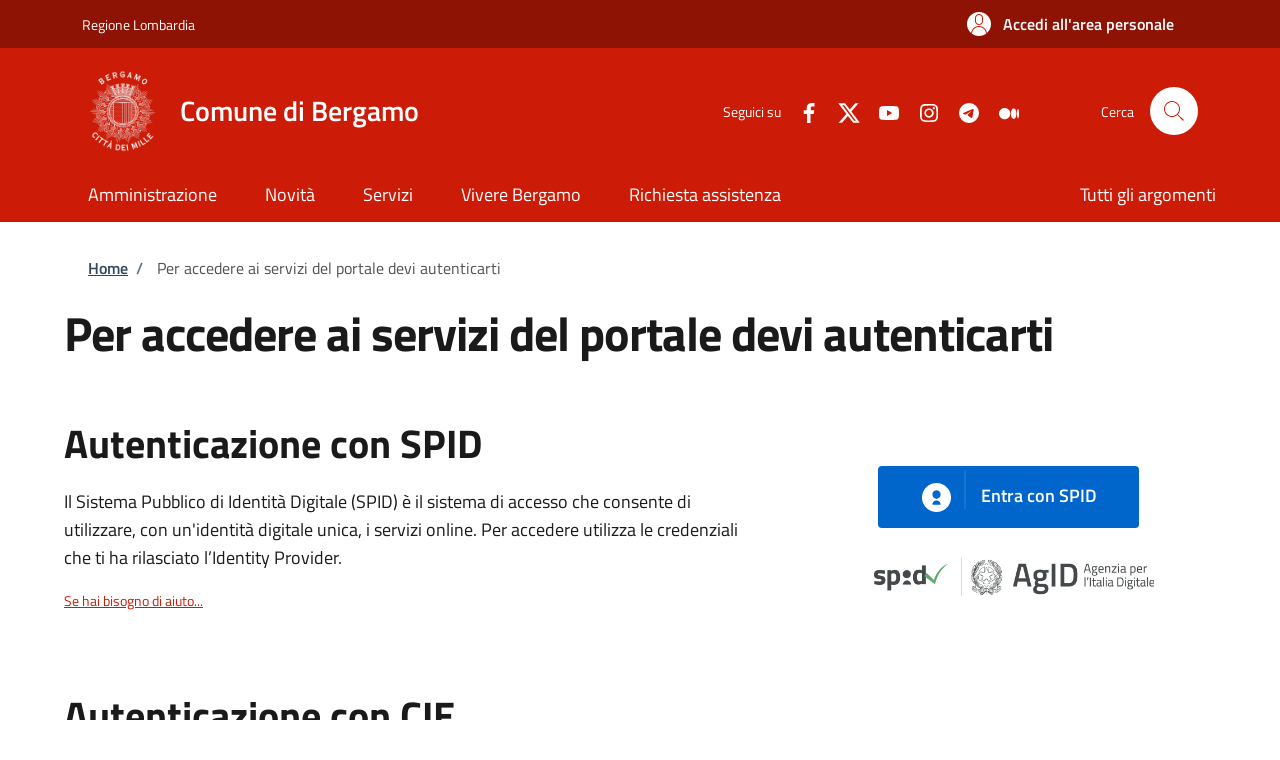

--- FILE ---
content_type: text/html; charset=UTF-8
request_url: https://www.comune.bergamo.it/auth-service/login?backUrl=/compilazione-urn/document:c_a794:manifestazione.interesse.immobili.attrezzature.religiose;domanda
body_size: 8856
content:
<!DOCTYPE html><html lang="it" dir="ltr" prefix="og: https://ogp.me/ns#"><head><meta charset="utf-8" /><meta name="Generator" content="Drupal 10 (https://www.drupal.org)" /><meta name="MobileOptimized" content="width" /><meta name="HandheldFriendly" content="true" /><meta name="viewport" content="width=device-width, initial-scale=1, shrink-to-fit=no" /><style></style><link rel="icon" href="/sites/default/files/favicon2.ico" type="image/vnd.microsoft.icon" /><title>Per accedere ai servizi del portale devi autenticarti | Sportello Telematico - Comune di Bergamo</title><link rel="stylesheet" media="all" href="/core/assets/vendor/jquery.ui/themes/base/core.css?t8ps7j" /><link rel="stylesheet" media="all" href="/core/assets/vendor/jquery.ui/themes/base/controlgroup.css?t8ps7j" /><link rel="stylesheet" media="all" href="/core/assets/vendor/jquery.ui/themes/base/checkboxradio.css?t8ps7j" /><link rel="stylesheet" media="all" href="/core/assets/vendor/jquery.ui/themes/base/resizable.css?t8ps7j" /><link rel="stylesheet" media="all" href="/core/assets/vendor/jquery.ui/themes/base/button.css?t8ps7j" /><link rel="stylesheet" media="all" href="/core/assets/vendor/jquery.ui/themes/base/dialog.css?t8ps7j" /><link rel="stylesheet" media="all" href="/core/misc/components/progress.module.css?t8ps7j" /><link rel="stylesheet" media="all" href="/core/misc/components/ajax-progress.module.css?t8ps7j" /><link rel="stylesheet" media="all" href="/core/modules/system/css/components/align.module.css?t8ps7j" /><link rel="stylesheet" media="all" href="/core/modules/system/css/components/fieldgroup.module.css?t8ps7j" /><link rel="stylesheet" media="all" href="/core/modules/system/css/components/container-inline.module.css?t8ps7j" /><link rel="stylesheet" media="all" href="/core/modules/system/css/components/clearfix.module.css?t8ps7j" /><link rel="stylesheet" media="all" href="/core/modules/system/css/components/details.module.css?t8ps7j" /><link rel="stylesheet" media="all" href="/core/modules/system/css/components/hidden.module.css?t8ps7j" /><link rel="stylesheet" media="all" href="/core/modules/system/css/components/item-list.module.css?t8ps7j" /><link rel="stylesheet" media="all" href="/core/modules/system/css/components/js.module.css?t8ps7j" /><link rel="stylesheet" media="all" href="/core/modules/system/css/components/nowrap.module.css?t8ps7j" /><link rel="stylesheet" media="all" href="/core/modules/system/css/components/position-container.module.css?t8ps7j" /><link rel="stylesheet" media="all" href="/core/modules/system/css/components/reset-appearance.module.css?t8ps7j" /><link rel="stylesheet" media="all" href="/core/modules/system/css/components/resize.module.css?t8ps7j" /><link rel="stylesheet" media="all" href="/core/modules/system/css/components/system-status-counter.css?t8ps7j" /><link rel="stylesheet" media="all" href="/core/modules/system/css/components/system-status-report-counters.css?t8ps7j" /><link rel="stylesheet" media="all" href="/core/modules/system/css/components/system-status-report-general-info.css?t8ps7j" /><link rel="stylesheet" media="all" href="/core/modules/system/css/components/tablesort.module.css?t8ps7j" /><link rel="stylesheet" media="all" href="/core/modules/ckeditor5/css/ckeditor5.dialog.fix.css?t8ps7j" /><link rel="stylesheet" media="all" href="/core/assets/vendor/jquery.ui/themes/base/theme.css?t8ps7j" /><link rel="stylesheet" media="all" href="/modules/contrib/extlink/css/extlink.css?t8ps7j" /><link rel="stylesheet" media="all" href="/modules/custom/stu_login/css/stu_login.css?t8ps7j" /><link rel="stylesheet" media="all" href="/modules/custom/stu_site_web_utilities/css/admin-theme-modify.css?t8ps7j" /><link rel="stylesheet" media="all" href="/themes/custom/stu_italiagov/static_libraries/css/customcolor/customcolor_default.css?t8ps7j" async defer /><link rel="stylesheet" media="all" href="/themes/custom/stu_italiagov/static_libraries/css/font-awesome/fa.min.css?t8ps7j" async defer /><link rel="stylesheet preload" media="all" href="https://storage.googleapis.com/maggioli-stu-theme-public-prod/10.30.2/dist/css/bootstrap-italia-red.min.css" as="style" /><link rel="stylesheet" media="all" href="/themes/contrib/bootstrap_italia/css/bootstrap-italia-drupal-fix.css?t8ps7j" /><link rel="stylesheet" media="all" href="/sites/default/files/asset_injector/css/stu_italiagov-7c9c6224b5a95df9f51000d9814cc947.css?t8ps7j" /><style>
@font-face {
font-family: 'Titillium Web';
font-style: normal;
font-weight: 300;
font-display: swap;
src: url('https://storage.googleapis.com/maggioli-stu-theme-public-prod/10.30.2/dist/fonts/Titillium_Web/titillium-web-v10-latin-ext_latin-300.eot');
src: local(''),
url('https://storage.googleapis.com/maggioli-stu-theme-public-prod/10.30.2/dist/fonts/Titillium_Web/titillium-web-v10-latin-ext_latin-300.eot?#iefix') format('embedded-opentype'),
url('https://storage.googleapis.com/maggioli-stu-theme-public-prod/10.30.2/dist/fonts/Titillium_Web/titillium-web-v10-latin-ext_latin-300.woff2') format('woff2'),
url('https://storage.googleapis.com/maggioli-stu-theme-public-prod/10.30.2/dist/fonts/Titillium_Web/titillium-web-v10-latin-ext_latin-300.woff') format('woff'),
url('https://storage.googleapis.com/maggioli-stu-theme-public-prod/10.30.2/dist/fonts/Titillium_Web/titillium-web-v10-latin-ext_latin-300.ttf') format('truetype'),
url('https://storage.googleapis.com/maggioli-stu-theme-public-prod/10.30.2/dist/fonts/Titillium_Web/titillium-web-v10-latin-ext_latin-300.svg#TitilliumWeb') format('svg');
}
@font-face {
font-family: 'Titillium Web';
font-style: italic;
font-weight: 300;
font-display: swap;
src: url('https://storage.googleapis.com/maggioli-stu-theme-public-prod/10.30.2/dist/fonts/Titillium_Web/titillium-web-v10-latin-ext_latin-300italic.eot');
src: local(''),
url('https://storage.googleapis.com/maggioli-stu-theme-public-prod/10.30.2/dist/fonts/Titillium_Web/titillium-web-v10-latin-ext_latin-300italic.eot?#iefix') format('embedded-opentype'),
url('https://storage.googleapis.com/maggioli-stu-theme-public-prod/10.30.2/dist/fonts/Titillium_Web/titillium-web-v10-latin-ext_latin-300italic.woff2') format('woff2'),
url('https://storage.googleapis.com/maggioli-stu-theme-public-prod/10.30.2/dist/fonts/Titillium_Web/titillium-web-v10-latin-ext_latin-300italic.woff') format('woff'),
url('https://storage.googleapis.com/maggioli-stu-theme-public-prod/10.30.2/dist/fonts/Titillium_Web/titillium-web-v10-latin-ext_latin-300italic.ttf') format('truetype'),
url('https://storage.googleapis.com/maggioli-stu-theme-public-prod/10.30.2/dist/fonts/Titillium_Web/titillium-web-v10-latin-ext_latin-300italic.svg#TitilliumWeb') format('svg');
}
@font-face {
font-family: 'Titillium Web';
font-style: normal;
font-weight: 400;
font-display: swap;
src: url('https://storage.googleapis.com/maggioli-stu-theme-public-prod/10.30.2/dist/fonts/Titillium_Web/titillium-web-v10-latin-ext_latin-regular.eot');
src: local(''),
url('https://storage.googleapis.com/maggioli-stu-theme-public-prod/10.30.2/dist/fonts/Titillium_Web/titillium-web-v10-latin-ext_latin-regular.eot?#iefix') format('embedded-opentype'),
url('https://storage.googleapis.com/maggioli-stu-theme-public-prod/10.30.2/dist/fonts/Titillium_Web/titillium-web-v10-latin-ext_latin-regular.woff2') format('woff2'),
url('https://storage.googleapis.com/maggioli-stu-theme-public-prod/10.30.2/dist/fonts/Titillium_Web/titillium-web-v10-latin-ext_latin-regular.woff') format('woff'),
url('https://storage.googleapis.com/maggioli-stu-theme-public-prod/10.30.2/dist/fonts/Titillium_Web/titillium-web-v10-latin-ext_latin-regular.ttf') format('truetype'),
url('https://storage.googleapis.com/maggioli-stu-theme-public-prod/10.30.2/dist/fonts/Titillium_Web/titillium-web-v10-latin-ext_latin-regular.svg#TitilliumWeb') format('svg');
}
@font-face {
font-family: 'Titillium Web';
font-style: italic;
font-weight: 400;
font-display: swap;
src: url('https://storage.googleapis.com/maggioli-stu-theme-public-prod/10.30.2/dist/fonts/Titillium_Web/titillium-web-v10-latin-ext_latin-italic.eot');
src: local(''),
url('https://storage.googleapis.com/maggioli-stu-theme-public-prod/10.30.2/dist/fonts/Titillium_Web/titillium-web-v10-latin-ext_latin-italic.eot?#iefix') format('embedded-opentype'),
url('https://storage.googleapis.com/maggioli-stu-theme-public-prod/10.30.2/dist/fonts/Titillium_Web/titillium-web-v10-latin-ext_latin-italic.woff2') format('woff2'),
url('https://storage.googleapis.com/maggioli-stu-theme-public-prod/10.30.2/dist/fonts/Titillium_Web/titillium-web-v10-latin-ext_latin-italic.woff') format('woff'),
url('https://storage.googleapis.com/maggioli-stu-theme-public-prod/10.30.2/dist/fonts/Titillium_Web/titillium-web-v10-latin-ext_latin-italic.ttf') format('truetype'),
url('https://storage.googleapis.com/maggioli-stu-theme-public-prod/10.30.2/dist/fonts/Titillium_Web/titillium-web-v10-latin-ext_latin-italic.svg#TitilliumWeb') format('svg');
}
@font-face {
font-family: 'Titillium Web';
font-style: normal;
font-weight: 700;
font-display: swap;
src: url('https://storage.googleapis.com/maggioli-stu-theme-public-prod/10.30.2/dist/fonts/Titillium_Web/titillium-web-v10-latin-ext_latin-700.eot');
src: local(''),
url('https://storage.googleapis.com/maggioli-stu-theme-public-prod/10.30.2/dist/fonts/Titillium_Web/titillium-web-v10-latin-ext_latin-700.eot?#iefix') format('embedded-opentype'),
url('https://storage.googleapis.com/maggioli-stu-theme-public-prod/10.30.2/dist/fonts/Titillium_Web/titillium-web-v10-latin-ext_latin-700.woff2') format('woff2'),
url('https://storage.googleapis.com/maggioli-stu-theme-public-prod/10.30.2/dist/fonts/Titillium_Web/titillium-web-v10-latin-ext_latin-700.woff') format('woff'),
url('https://storage.googleapis.com/maggioli-stu-theme-public-prod/10.30.2/dist/fonts/Titillium_Web/titillium-web-v10-latin-ext_latin-700.ttf') format('truetype'),
url('https://storage.googleapis.com/maggioli-stu-theme-public-prod/10.30.2/dist/fonts/Titillium_Web/titillium-web-v10-latin-ext_latin-700.svg#TitilliumWeb') format('svg');
}
@font-face {
font-family: 'Titillium Web';
font-style: italic;
font-weight: 700;
font-display: swap;
src: url('https://storage.googleapis.com/maggioli-stu-theme-public-prod/10.30.2/dist/fonts/Titillium_Web/titillium-web-v10-latin-ext_latin-700italic.eot');
src: local(''),
url('https://storage.googleapis.com/maggioli-stu-theme-public-prod/10.30.2/dist/fonts/Titillium_Web/titillium-web-v10-latin-ext_latin-700italic.eot?#iefix') format('embedded-opentype'),
url('https://storage.googleapis.com/maggioli-stu-theme-public-prod/10.30.2/dist/fonts/Titillium_Web/titillium-web-v10-latin-ext_latin-700italic.woff2') format('woff2'),
url('https://storage.googleapis.com/maggioli-stu-theme-public-prod/10.30.2/dist/fonts/Titillium_Web/titillium-web-v10-latin-ext_latin-700italic.woff') format('woff'),
url('https://storage.googleapis.com/maggioli-stu-theme-public-prod/10.30.2/dist/fonts/Titillium_Web/titillium-web-v10-latin-ext_latin-700italic.ttf') format('truetype'),
url('https://storage.googleapis.com/maggioli-stu-theme-public-prod/10.30.2/dist/fonts/Titillium_Web/titillium-web-v10-latin-ext_latin-700italic.svg#TitilliumWeb') format('svg');
}
@font-face {
font-family: 'Titillium Web';
font-style: normal;
font-weight: 600;
font-display: swap;
src: url('https://storage.googleapis.com/maggioli-stu-theme-public-prod/10.30.2/dist/fonts/Titillium_Web/titillium-web-v10-latin-ext_latin-600.eot');
src: local(''),
url('https://storage.googleapis.com/maggioli-stu-theme-public-prod/10.30.2/dist/fonts/Titillium_Web/titillium-web-v10-latin-ext_latin-600.eot?#iefix') format('embedded-opentype'),
url('https://storage.googleapis.com/maggioli-stu-theme-public-prod/10.30.2/dist/fonts/Titillium_Web/titillium-web-v10-latin-ext_latin-600.woff2') format('woff2'),
url('https://storage.googleapis.com/maggioli-stu-theme-public-prod/10.30.2/dist/fonts/Titillium_Web/titillium-web-v10-latin-ext_latin-600.woff') format('woff'),
url('https://storage.googleapis.com/maggioli-stu-theme-public-prod/10.30.2/dist/fonts/Titillium_Web/titillium-web-v10-latin-ext_latin-600.ttf') format('truetype'),
url('https://storage.googleapis.com/maggioli-stu-theme-public-prod/10.30.2/dist/fonts/Titillium_Web/titillium-web-v10-latin-ext_latin-600.svg#TitilliumWeb') format('svg');
}
@font-face {
font-family: 'Titillium Web';
font-style: italic;
font-weight: 600;
font-display: swap;
src: url('https://storage.googleapis.com/maggioli-stu-theme-public-prod/10.30.2/dist/fonts/Titillium_Web/titillium-web-v10-latin-ext_latin-600italic.eot');
src: local(''),
url('https://storage.googleapis.com/maggioli-stu-theme-public-prod/10.30.2/dist/fonts/Titillium_Web/titillium-web-v10-latin-ext_latin-600italic.eot?#iefix') format('embedded-opentype'),
url('https://storage.googleapis.com/maggioli-stu-theme-public-prod/10.30.2/dist/fonts/Titillium_Web/titillium-web-v10-latin-ext_latin-600italic.woff2') format('woff2'),
url('https://storage.googleapis.com/maggioli-stu-theme-public-prod/10.30.2/dist/fonts/Titillium_Web/titillium-web-v10-latin-ext_latin-600italic.woff') format('woff'),
url('https://storage.googleapis.com/maggioli-stu-theme-public-prod/10.30.2/dist/fonts/Titillium_Web/titillium-web-v10-latin-ext_latin-600italic.ttf') format('truetype'),
url('https://storage.googleapis.com/maggioli-stu-theme-public-prod/10.30.2/dist/fonts/Titillium_Web/titillium-web-v10-latin-ext_latin-600italic.svg#TitilliumWeb') format('svg');
}
@font-face {
font-family: 'Lora';
font-style: normal;
font-weight: 400;
font-display: swap;
src: url('https://storage.googleapis.com/maggioli-stu-theme-public-prod/10.30.2/dist/fonts/Lora/lora-v20-latin-ext_latin-regular.eot');
src: local(''),
url('https://storage.googleapis.com/maggioli-stu-theme-public-prod/10.30.2/dist/fonts/Lora/lora-v20-latin-ext_latin-regular.eot?#iefix') format('embedded-opentype'),
url('https://storage.googleapis.com/maggioli-stu-theme-public-prod/10.30.2/dist/fonts/Lora/lora-v20-latin-ext_latin-regular.woff2') format('woff2'),
url('https://storage.googleapis.com/maggioli-stu-theme-public-prod/10.30.2/dist/fonts/Lora/lora-v20-latin-ext_latin-regular.woff') format('woff'),
url('https://storage.googleapis.com/maggioli-stu-theme-public-prod/10.30.2/dist/fonts/Lora/lora-v20-latin-ext_latin-regular.ttf') format('truetype'),
url('https://storage.googleapis.com/maggioli-stu-theme-public-prod/10.30.2/dist/fonts/Lora/lora-v20-latin-ext_latin-regular.svg#Lora') format('svg');
}
@font-face {
font-family: 'Lora';
font-style: normal;
font-weight: 700;
font-display: swap;
src: url('https://storage.googleapis.com/maggioli-stu-theme-public-prod/10.30.2/dist/fonts/Lora/lora-v20-latin-ext_latin-700.eot');
src: local(''),
url('https://storage.googleapis.com/maggioli-stu-theme-public-prod/10.30.2/dist/fonts/Lora/lora-v20-latin-ext_latin-700.eot?#iefix') format('embedded-opentype'),
url('https://storage.googleapis.com/maggioli-stu-theme-public-prod/10.30.2/dist/fonts/Lora/lora-v20-latin-ext_latin-700.woff2') format('woff2'),
url('https://storage.googleapis.com/maggioli-stu-theme-public-prod/10.30.2/dist/fonts/Lora/lora-v20-latin-ext_latin-700.woff') format('woff'),
url('https://storage.googleapis.com/maggioli-stu-theme-public-prod/10.30.2/dist/fonts/Lora/lora-v20-latin-ext_latin-700.ttf') format('truetype'),
url('https://storage.googleapis.com/maggioli-stu-theme-public-prod/10.30.2/dist/fonts/Lora/lora-v20-latin-ext_latin-700.svg#Lora') format('svg');
}
@font-face {
font-family: 'Lora';
font-style: italic;
font-weight: 400;
font-display: swap;
src: url('https://storage.googleapis.com/maggioli-stu-theme-public-prod/10.30.2/dist/fonts/Lora/lora-v20-latin-ext_latin-italic.eot');
src: local(''),
url('https://storage.googleapis.com/maggioli-stu-theme-public-prod/10.30.2/dist/fonts/Lora/lora-v20-latin-ext_latin-italic.eot?#iefix') format('embedded-opentype'),
url('https://storage.googleapis.com/maggioli-stu-theme-public-prod/10.30.2/dist/fonts/Lora/lora-v20-latin-ext_latin-italic.woff2') format('woff2'),
url('https://storage.googleapis.com/maggioli-stu-theme-public-prod/10.30.2/dist/fonts/Lora/lora-v20-latin-ext_latin-italic.woff') format('woff'),
url('https://storage.googleapis.com/maggioli-stu-theme-public-prod/10.30.2/dist/fonts/Lora/lora-v20-latin-ext_latin-italic.ttf') format('truetype'),
url('https://storage.googleapis.com/maggioli-stu-theme-public-prod/10.30.2/dist/fonts/Lora/lora-v20-latin-ext_latin-italic.svg#Lora') format('svg');
}
@font-face {
font-family: 'Lora';
font-style: italic;
font-weight: 700;
font-display: swap;
src: url('https://storage.googleapis.com/maggioli-stu-theme-public-prod/10.30.2/dist/fonts/Lora/lora-v20-latin-ext_latin-700italic.eot');
src: local(''),
url('https://storage.googleapis.com/maggioli-stu-theme-public-prod/10.30.2/dist/fonts/Lora/lora-v20-latin-ext_latin-700italic.eot?#iefix') format('embedded-opentype'),
url('https://storage.googleapis.com/maggioli-stu-theme-public-prod/10.30.2/dist/fonts/Lora/lora-v20-latin-ext_latin-700italic.woff2') format('woff2'),
url('https://storage.googleapis.com/maggioli-stu-theme-public-prod/10.30.2/dist/fonts/Lora/lora-v20-latin-ext_latin-700italic.woff') format('woff'),
url('https://storage.googleapis.com/maggioli-stu-theme-public-prod/10.30.2/dist/fonts/Lora/lora-v20-latin-ext_latin-700italic.ttf') format('truetype'),
url('https://storage.googleapis.com/maggioli-stu-theme-public-prod/10.30.2/dist/fonts/Lora/lora-v20-latin-ext_latin-700italic.svg#Lora') format('svg');
}
@font-face {
font-family: 'Roboto Mono';
font-style: normal;
font-weight: 400;
font-display: swap;
src: url('https://storage.googleapis.com/maggioli-stu-theme-public-prod/10.30.2/dist/fonts/Roboto_Mono/roboto-mono-v13-latin-ext_latin-regular.eot');
src: local(''),
url('https://storage.googleapis.com/maggioli-stu-theme-public-prod/10.30.2/dist/fonts/Roboto_Mono/roboto-mono-v13-latin-ext_latin-regular.eot?#iefix') format('embedded-opentype'),
url('https://storage.googleapis.com/maggioli-stu-theme-public-prod/10.30.2/dist/fonts/Roboto_Mono/roboto-mono-v13-latin-ext_latin-regular.woff2') format('woff2'),
url('https://storage.googleapis.com/maggioli-stu-theme-public-prod/10.30.2/dist/fonts/Roboto_Mono/roboto-mono-v13-latin-ext_latin-regular.woff') format('woff'),
url('https://storage.googleapis.com/maggioli-stu-theme-public-prod/10.30.2/dist/fonts/Roboto_Mono/roboto-mono-v13-latin-ext_latin-regular.ttf') format('truetype'),
url('https://storage.googleapis.com/maggioli-stu-theme-public-prod/10.30.2/dist/fonts/Roboto_Mono/roboto-mono-v13-latin-ext_latin-regular.svg#RobotoMono') format('svg');
}
@font-face {
font-family: 'Roboto Mono';
font-style: normal;
font-weight: 700;
font-display: swap;
src: url('https://storage.googleapis.com/maggioli-stu-theme-public-prod/10.30.2/dist/fonts/Roboto_Mono/roboto-mono-v13-latin-ext_latin-700.eot');
src: local(''),
url('https://storage.googleapis.com/maggioli-stu-theme-public-prod/10.30.2/dist/fonts/Roboto_Mono/roboto-mono-v13-latin-ext_latin-700.eot?#iefix') format('embedded-opentype'),
url('https://storage.googleapis.com/maggioli-stu-theme-public-prod/10.30.2/dist/fonts/Roboto_Mono/roboto-mono-v13-latin-ext_latin-700.woff2') format('woff2'),
url('https://storage.googleapis.com/maggioli-stu-theme-public-prod/10.30.2/dist/fonts/Roboto_Mono/roboto-mono-v13-latin-ext_latin-700.woff') format('woff'),
url('https://storage.googleapis.com/maggioli-stu-theme-public-prod/10.30.2/dist/fonts/Roboto_Mono/roboto-mono-v13-latin-ext_latin-700.ttf') format('truetype'),
url('https://storage.googleapis.com/maggioli-stu-theme-public-prod/10.30.2/dist/fonts/Roboto_Mono/roboto-mono-v13-latin-ext_latin-700.svg#RobotoMono') format('svg');
}
@font-face {
font-family: 'Roboto Mono';
font-style: italic;
font-weight: 400;
font-display: swap;
src: url('https://storage.googleapis.com/maggioli-stu-theme-public-prod/10.30.2/dist/fonts/Roboto_Mono/roboto-mono-v13-latin-ext_latin-italic.eot');
src: local(''),
url('https://storage.googleapis.com/maggioli-stu-theme-public-prod/10.30.2/dist/fonts/Roboto_Mono/roboto-mono-v13-latin-ext_latin-italic.eot?#iefix') format('embedded-opentype'),
url('https://storage.googleapis.com/maggioli-stu-theme-public-prod/10.30.2/dist/fonts/Roboto_Mono/roboto-mono-v13-latin-ext_latin-italic.woff2') format('woff2'),
url('https://storage.googleapis.com/maggioli-stu-theme-public-prod/10.30.2/dist/fonts/Roboto_Mono/roboto-mono-v13-latin-ext_latin-italic.woff') format('woff'),
url('https://storage.googleapis.com/maggioli-stu-theme-public-prod/10.30.2/dist/fonts/Roboto_Mono/roboto-mono-v13-latin-ext_latin-italic.ttf') format('truetype'),
url('https://storage.googleapis.com/maggioli-stu-theme-public-prod/10.30.2/dist/fonts/Roboto_Mono/roboto-mono-v13-latin-ext_latin-italic.svg#RobotoMono') format('svg');
}
@font-face {
font-family: 'Roboto Mono';
font-style: italic;
font-weight: 700;
font-display: swap;
src: url('https://storage.googleapis.com/maggioli-stu-theme-public-prod/10.30.2/dist/fonts/Roboto_Mono/roboto-mono-v13-latin-ext_latin-700italic.eot');
src: local(''),
url('https://storage.googleapis.com/maggioli-stu-theme-public-prod/10.30.2/dist/fonts/Roboto_Mono/roboto-mono-v13-latin-ext_latin-700italic.eot?#iefix') format('embedded-opentype'),
url('https://storage.googleapis.com/maggioli-stu-theme-public-prod/10.30.2/dist/fonts/Roboto_Mono/roboto-mono-v13-latin-ext_latin-700italic.woff2') format('woff2'),
url('https://storage.googleapis.com/maggioli-stu-theme-public-prod/10.30.2/dist/fonts/Roboto_Mono/roboto-mono-v13-latin-ext_latin-700italic.woff') format('woff'),
url('https://storage.googleapis.com/maggioli-stu-theme-public-prod/10.30.2/dist/fonts/Roboto_Mono/roboto-mono-v13-latin-ext_latin-700italic.ttf') format('truetype'),
url('https://storage.googleapis.com/maggioli-stu-theme-public-prod/10.30.2/dist/fonts/Roboto_Mono/roboto-mono-v13-latin-ext_latin-700italic.svg#RobotoMono') format('svg');
}
</style></head><body class="no-gin--toolbar-active user-anonymous path-auth-service"><div class="skiplinks"> <a href="#it-main-content" class="visually-hidden focusable visually-hidden-focusable"> Salta al contenuto principale </a> <a href="#it-skip-to-footer-content" class="visually-hidden focusable visually-hidden-focusable"> Skip to footer content </a></div> <a class="back-to-top shadow" href="#" data-bs-toggle="backtotop" title="Back to top"><span class="visually-hidden">Back to top</span><svg class="icon icon-light" role="img" aria-hidden="true"><use href="https://storage.googleapis.com/maggioli-stu-theme-public-prod/10.30.2/themes/custom/stu_italiagov/dist/svg/sprites.svg#it-arrow-up" xlink:href="https://storage.googleapis.com/maggioli-stu-theme-public-prod/10.30.2/themes/custom/stu_italiagov/dist/svg/sprites.svg#it-arrow-up"></use></svg></a><div class="dialog-off-canvas-main-canvas" data-off-canvas-main-canvas><div id="page-default"> <header class="it-header-wrapper d-print-none it-header-sticky" data-bs-toggle="sticky" data-bs-position-type="fixed" data-bs-sticky-class-name="is-sticky" data-bs-target="#header-nav-wrapper"><div class="it-header-slim-wrapper"><div class="container"><div class="row"><div class="col-12"><div class="it-header-slim-wrapper-content"><a class="d-lg-block navbar-brand" href="http://www.regione.lombardia.it/" target="_blank" title="Go to Regione Lombardia">Regione Lombardia</a><div class="it-header-slim-right-zone"><a data-element="personal-area-login" class="btn btn-primary btn-sm btn-icon btn-full" role="button" title="Accedi all&#039;area personale" href="/auth-service/login" aria-label="Accedi all&#039;area personale" ><span class="rounded-icon" aria-hidden="true"><svg class="icon icon-sm icon-primary" role="img" aria-hidden="true"><use href="https://storage.googleapis.com/maggioli-stu-theme-public-prod/10.30.2/themes/custom/stu_italiagov/dist/svg/sprites.svg#it-user" xlink:href="https://storage.googleapis.com/maggioli-stu-theme-public-prod/10.30.2/themes/custom/stu_italiagov/dist/svg/sprites.svg#it-user"></use></svg></span>&nbsp; <span class="d-none d-lg-block">Accedi all'area personale</span></a></div></div></div></div></div></div><div class="it-nav-wrapper"><div class="it-header-center-wrapper"><div class="container"><div class="row"><div class="col-12"><div class="it-header-center-content-wrapper"><div class="it-brand-wrapper ps-lg-0"><a href="/" title="Home" rel="home"><img src="/sites/default/files/theme/logo_sito.png" alt="Logo ente Comune di Bergamo" class="icon" /><div class="it-brand-text"><div class="it-brand-title">Comune di Bergamo</div><div class="it-brand-tagline d-none d-md-block"></div></div></a></div><div class="it-right-zone"><div class="it-socials d-none d-md-flex"><span>Seguici su</span><ul><li><a href="https://www.facebook.com/comunedibergamo" rel="noopener" aria-label="Facebook" target="_blank"><svg role="img" aria-label="facebook" class="icon" aria-hidden="true"><use href="https://storage.googleapis.com/maggioli-stu-theme-public-prod/10.30.2/themes/custom/stu_italiagov/dist/svg/sprites.svg#it-facebook" xlink:href="https://storage.googleapis.com/maggioli-stu-theme-public-prod/10.30.2/themes/custom/stu_italiagov/dist/svg/sprites.svg#it-facebook"></use></svg></a></li><li><a href="https://twitter.com/comunedibergamo" rel="noopener" aria-label="Twitter" target="_blank"><svg role="img" aria-label="X" class="icon" aria-hidden="true" viewBox="0 0 24 24"><g><path d="M18.244 2.25h3.308l-7.227 8.26 8.502 11.24H16.17l-5.214-6.817L4.99 21.75H1.68l7.73-8.835L1.254 2.25H8.08l4.713 6.231zm-1.161 17.52h1.833L7.084 4.126H5.117z"></path></g></svg></a></li><li><a href="https://www.youtube.com/user/comunebg" rel="noopener" aria-label="YouTube" target="_blank"><svg role="img" aria-label="youtube" class="icon" aria-hidden="true"><use href="https://storage.googleapis.com/maggioli-stu-theme-public-prod/10.30.2/themes/custom/stu_italiagov/dist/svg/sprites.svg#it-youtube" xlink:href="https://storage.googleapis.com/maggioli-stu-theme-public-prod/10.30.2/themes/custom/stu_italiagov/dist/svg/sprites.svg#it-youtube"></use></svg></a></li><li><a href="https://www.instagram.com/comunedibergamo/?hl=it" rel="noopener" aria-label="Instagram" target="_blank"><svg role="img" aria-label="instagram" class="icon" aria-hidden="true"><use href="https://storage.googleapis.com/maggioli-stu-theme-public-prod/10.30.2/themes/custom/stu_italiagov/dist/svg/sprites.svg#it-instagram" xlink:href="https://storage.googleapis.com/maggioli-stu-theme-public-prod/10.30.2/themes/custom/stu_italiagov/dist/svg/sprites.svg#it-instagram"></use></svg></a></li><li><a href="https://web.telegram.org/#/im?p=@comunedibergamo" rel="noopener" aria-label="Telegram" target="_blank"><svg role="img" aria-label="telegram" class="icon" aria-hidden="true"><use href="https://storage.googleapis.com/maggioli-stu-theme-public-prod/10.30.2/themes/custom/stu_italiagov/dist/svg/sprites.svg#it-telegram" xlink:href="https://storage.googleapis.com/maggioli-stu-theme-public-prod/10.30.2/themes/custom/stu_italiagov/dist/svg/sprites.svg#it-telegram"></use></svg></a></li><li><a href="https://medium.com/@ComunediBergamo" rel="noopener" aria-label="Medium" target="_blank"><svg role="img" aria-label="medium" class="icon" aria-hidden="true"><use href="https://storage.googleapis.com/maggioli-stu-theme-public-prod/10.30.2/themes/custom/stu_italiagov/dist/svg/sprites.svg#it-medium" xlink:href="https://storage.googleapis.com/maggioli-stu-theme-public-prod/10.30.2/themes/custom/stu_italiagov/dist/svg/sprites.svg#it-medium"></use></svg></a></li></ul></div><div class="it-search-wrapper"><span class="d-none d-md-block">Cerca</span><a class="search-link rounded-icon" aria-label="Site search" title="Site search" href="/ricerca" ><svg class="icon" role="img" aria-hidden="true"><use href="https://storage.googleapis.com/maggioli-stu-theme-public-prod/10.30.2/themes/custom/stu_italiagov/dist/svg/sprites.svg#it-search" xlink:href="https://storage.googleapis.com/maggioli-stu-theme-public-prod/10.30.2/themes/custom/stu_italiagov/dist/svg/sprites.svg#it-search"></use></svg></a></div></div></div></div></div></div></div><div id="header-nav-wrapper" class="it-header-navbar-wrapper"><div class="container"><div class="row"><div class="col-12"><div class="navbar navbar-expand-md has-megamenu"><button class="custom-navbar-toggler" type="button" aria-controls="header_nav-main-navbar" aria-expanded="false" aria-label="Show/hide navigation bar" data-bs-toggle="navbarcollapsible" data-bs-target="#header_nav-main-navbar" ><svg class="icon icon-white" role="img" aria-hidden="true"><use href="https://storage.googleapis.com/maggioli-stu-theme-public-prod/10.30.2/themes/custom/stu_italiagov/dist/svg/sprites.svg#it-burger" xlink:href="https://storage.googleapis.com/maggioli-stu-theme-public-prod/10.30.2/themes/custom/stu_italiagov/dist/svg/sprites.svg#it-burger"></use></svg></button><div id="header_nav-main-navbar" class="navbar-collapsable"><div class="overlay" style="display: none;"></div><div class="close-div"><button class="btn close-menu" type="button"><span class="visually-hidden">Hide navigation</span><svg class="icon" role="img" aria-hidden="true"><use href="https://storage.googleapis.com/maggioli-stu-theme-public-prod/10.30.2/themes/custom/stu_italiagov/dist/svg/sprites.svg#it-close-big" xlink:href="https://storage.googleapis.com/maggioli-stu-theme-public-prod/10.30.2/themes/custom/stu_italiagov/dist/svg/sprites.svg#it-close-big"></use></svg></button></div><div class="menu-wrapper d-lg-flex"> <nav aria-label="Main navigation menu" class="ps-lg-0 flex-grow-1"><ul data-block="header_nav agid_main_navigation" data-element="main-navigation" class="ps-lg-0 navbar-nav"><li class="nav-item"><a href="/amministrazione" data-element="management" class="nav-link" data-drupal-link-system-path="node/747984"><span>Amministrazione</span></a></li><li class="nav-item"><a href="/novita" data-element="news" class="nav-link" data-drupal-link-system-path="node/747991"><span>Novità</span></a></li><li class="nav-item"><a href="/servizi" data-element="all-services" class="nav-link" data-drupal-link-system-path="node/747985"><span>Servizi</span></a></li><li class="nav-item"><a href="/vivere-il-comune" data-element="live" class="nav-link" data-drupal-link-system-path="node/747990"><span>Vivere Bergamo</span></a></li><li class="nav-item"><a href="https://www.comune.bergamo.it/richiesta-assistenza" class="nav-link"><span>Richiesta assistenza </span></a></li></ul></nav> <nav aria-label="Secondary menu" class="pe-xl-0"><ul data-block="header_nav agidsecondarymenu" class="navbar-secondary pe-xl-0 navbar-nav"><li class="nav-item"><a href="/argomenti" data-element="all-topics" class="nav-link" data-drupal-link-system-path="node/747986"><span>Tutti gli argomenti</span></a></li></ul></nav></div></div></div></div></div></div></div></div></header> <main id="it-main-content" class="pb-2 mb-2"><section class="it-breadcrumb__wrapper px-4 mt-4 container" aria-label="Breadcrumb section"><div class="row"><div class="col px-lg-4"><div class="region region-breadcrumb" id="it-region-breadcrumb"><div id="block-stu-italiagov-breadcrumbs" class="block block-system-breadcrumb-block" id="it-block-stu-italiagov-breadcrumbs" ><nav class="breadcrumb-container" aria-labelledby="system-breadcrumb"><h2 id="system-breadcrumb" class="visually-hidden">Briciole di pane</h2><ol class="breadcrumb rounded-0" data-element="breadcrumb"><li class="ps-0 breadcrumb-item" ><a class="fw-semibold" href="/">Home</a><span class="separator">/</span></li><li class="ps-0 breadcrumb-item active" aria-current="page" > Per accedere ai servizi del portale devi autenticarti</li></ol></nav></div></div></div></div></section><div class="it-page-title__wrapper container"><div class="row"><div class="col"><div class="region region-title" id="it-region-title"><div id="block-stu-italiagov-page-title" class="block block-page-title-block" id="it-block-stu-italiagov-page-title" ><h1>Per accedere ai servizi del portale devi autenticarti</h1></div></div></div></div></div><div class="it-local-tasks_wrapper d-print-none container"></div><div class="it-notification__wrapper container"><div class="region region-notification" id="it-region-notification"><div data-drupal-messages-fallback class="hidden"></div></div></div><div class="container"><div class="row"><div class="col-12"><div class="it-content__wrapper"><div class="region region-content" id="it-region-content"><div id="block-stu-italiagov-content" class="block block-system-main-block" id="it-block-stu-italiagov-content" ><div><div class="stu_login-container"><div class="stu_login-block"><div class="stu_login-left-container"><h2 class="title-login-type"> Autenticazione con SPID</h2><div class="stu_login-text-content"><p>Il Sistema Pubblico di Identità Digitale (SPID) è il sistema di accesso che consente di utilizzare, con un'identità digitale unica, i servizi online. Per accedere utilizza le credenziali che ti ha rilasciato l’Identity Provider.</p><div class="stu_login-help"><a href="/faq:s_italia:accedere.servizi.portale;spid" title="Accedere ai servizi del portale con SPID"><small>Se hai bisogno di aiuto...</small></a></div></div></div><div class="stu_login-right-container"><div class="stu_login-btn-container"><div class="stu_login-button"><a class="btn btn-primary btn-lg btn-me btn-login stu_login-button-spid" href="#" spid-idp-button="#spid-idp-button-small-get" aria-haspopup="true" aria-expanded="false"><span class="stu_login-button-icon"><img src="https://storage.googleapis.com/maggioli-stu-theme-public-prod/assets/10.30.2/modules/custom/stu_login/imgs/spid/spid-ico-circle-bb.svg" alt="Icona Spid" onerror="this.src='https://storage.googleapis.com/maggioli-stu-theme-public-prod/assets/10.30.2/modules/custom/stu_login/imgs/spid/spid-ico-circle-bb.png'; this.onerror=null;"/></span><span class="stu_login-button-text"> Entra con SPID </span></a><div id="spid-idp-button-small-get" class="spid-idp-button spid-idp-button-tip spid-idp-button-relative"><ul id="spid-idp-list-small-root-get" class="spid-idp-button-menu" aria-labelledby="spid-idp"><li class="spid-idp-button-link" data-idp=""><a target="_self" href="/auth-service/generate-spid-url?idpurl=https://id.lepida.it/idp/shibboleth&amp;backUrl=%2Fcompilazione-urn%2Fdocument%3Ac_a794%3Amanifestazione.interesse.immobili.attrezzature.religiose%3Bdomanda" title="Lepida S.p.A."><span class="spid-sr-only">Lepida S.p.A.</span><img class="spid-idp-image" src="https://cdn.jsdelivr.net/gh/italia/spid-sp-access-button/src/production/img/spid-idp-lepidaid.svg" onerror="this.src='https://cdn.jsdelivr.net/gh/italia/spid-sp-access-button/src/production/img/spid-idp-lepidaid.svg'; this.onerror=null;" alt="Lepida S.p.A."/></a></li><li class="spid-idp-button-link" data-idp=""><a target="_self" href="/auth-service/generate-spid-url?idpurl=https://id.eht.eu&amp;backUrl=%2Fcompilazione-urn%2Fdocument%3Ac_a794%3Amanifestazione.interesse.immobili.attrezzature.religiose%3Bdomanda" title="EtnaHitech S.C.p.A."><span class="spid-sr-only">EtnaHitech S.C.p.A.</span><img class="spid-idp-image" src="https://cdn.jsdelivr.net/gh/italia/spid-sp-access-button/src/production/img/spid-idp-etnaid.svg" onerror="this.src='https://cdn.jsdelivr.net/gh/italia/spid-sp-access-button/src/production/img/spid-idp-etnaid.svg'; this.onerror=null;" alt="EtnaHitech S.C.p.A."/></a></li><li class="spid-idp-button-link" data-idp=""><a target="_self" href="/auth-service/generate-spid-url?idpurl=https://spid.teamsystem.com/idp&amp;backUrl=%2Fcompilazione-urn%2Fdocument%3Ac_a794%3Amanifestazione.interesse.immobili.attrezzature.religiose%3Bdomanda" title="TeamSystem s.p.a."><span class="spid-sr-only">TeamSystem s.p.a.</span><img class="spid-idp-image" src="https://cdn.jsdelivr.net/gh/italia/spid-sp-access-button/src/production/img/spid-idp-teamsystemid.svg" onerror="this.src='https://cdn.jsdelivr.net/gh/italia/spid-sp-access-button/src/production/img/spid-idp-teamsystemid.svg'; this.onerror=null;" alt="TeamSystem s.p.a."/></a></li><li class="spid-idp-button-link" data-idp=""><a target="_self" href="/auth-service/generate-spid-url?idpurl=https://loginspid.infocamere.it&amp;backUrl=%2Fcompilazione-urn%2Fdocument%3Ac_a794%3Amanifestazione.interesse.immobili.attrezzature.religiose%3Bdomanda" title="InfoCamere S.C.p.A."><span class="spid-sr-only">InfoCamere S.C.p.A.</span><img class="spid-idp-image" src="https://cdn.jsdelivr.net/gh/italia/spid-sp-access-button/src/production/img/spid-idp-infocamereid.svg" onerror="this.src='https://cdn.jsdelivr.net/gh/italia/spid-sp-access-button/src/production/img/spid-idp-infocamereid.svg'; this.onerror=null;" alt="InfoCamere S.C.p.A."/></a></li><li class="spid-idp-button-link" data-idp=""><a target="_self" href="/auth-service/generate-spid-url?idpurl=https://identity.sieltecloud.it&amp;backUrl=%2Fcompilazione-urn%2Fdocument%3Ac_a794%3Amanifestazione.interesse.immobili.attrezzature.religiose%3Bdomanda" title="Sielte S.p.A."><span class="spid-sr-only">Sielte S.p.A.</span><img class="spid-idp-image" src="https://cdn.jsdelivr.net/gh/italia/spid-sp-access-button/src/production/img/spid-idp-sielteid.svg" onerror="this.src='https://cdn.jsdelivr.net/gh/italia/spid-sp-access-button/src/production/img/spid-idp-sielteid.svg'; this.onerror=null;" alt="Sielte S.p.A."/></a></li><li class="spid-idp-button-link" data-idp=""><a target="_self" href="/auth-service/generate-spid-url?idpurl=https://idp.namirialtsp.com/idp&amp;backUrl=%2Fcompilazione-urn%2Fdocument%3Ac_a794%3Amanifestazione.interesse.immobili.attrezzature.religiose%3Bdomanda" title="Namirial"><span class="spid-sr-only">Namirial</span><img class="spid-idp-image" src="https://cdn.jsdelivr.net/gh/italia/spid-sp-access-button/src/production/img/spid-idp-namirialid.svg" onerror="this.src='https://cdn.jsdelivr.net/gh/italia/spid-sp-access-button/src/production/img/spid-idp-namirialid.svg'; this.onerror=null;" alt="Namirial"/></a></li><li class="spid-idp-button-link" data-idp=""><a target="_self" href="/auth-service/generate-spid-url?idpurl=https://login.id.tim.it/affwebservices/public/saml2sso&amp;backUrl=%2Fcompilazione-urn%2Fdocument%3Ac_a794%3Amanifestazione.interesse.immobili.attrezzature.religiose%3Bdomanda" title="TI Trust Technologies srl"><span class="spid-sr-only">TI Trust Technologies srl</span><img class="spid-idp-image" src="https://cdn.jsdelivr.net/gh/italia/spid-sp-access-button/src/production/img/spid-idp-timid.svg" onerror="this.src='https://cdn.jsdelivr.net/gh/italia/spid-sp-access-button/src/production/img/spid-idp-timid.svg'; this.onerror=null;" alt="TI Trust Technologies srl"/></a></li><li class="spid-idp-button-link" data-idp=""><a target="_self" href="/auth-service/generate-spid-url?idpurl=https://loginspid.aruba.it&amp;backUrl=%2Fcompilazione-urn%2Fdocument%3Ac_a794%3Amanifestazione.interesse.immobili.attrezzature.religiose%3Bdomanda" title="ArubaPEC S.p.A."><span class="spid-sr-only">ArubaPEC S.p.A.</span><img class="spid-idp-image" src="https://cdn.jsdelivr.net/gh/italia/spid-sp-access-button/src/production/img/spid-idp-arubaid.svg" onerror="this.src='https://cdn.jsdelivr.net/gh/italia/spid-sp-access-button/src/production/img/spid-idp-arubaid.svg'; this.onerror=null;" alt="ArubaPEC S.p.A."/></a></li><li class="spid-idp-button-link" data-idp=""><a target="_self" href="/auth-service/generate-spid-url?idpurl=https://posteid.poste.it&amp;backUrl=%2Fcompilazione-urn%2Fdocument%3Ac_a794%3Amanifestazione.interesse.immobili.attrezzature.religiose%3Bdomanda" title="Poste Italiane SpA"><span class="spid-sr-only">Poste Italiane SpA</span><img class="spid-idp-image" src="https://cdn.jsdelivr.net/gh/italia/spid-sp-access-button/src/production/img/spid-idp-posteid.svg" onerror="this.src='https://cdn.jsdelivr.net/gh/italia/spid-sp-access-button/src/production/img/spid-idp-posteid.svg'; this.onerror=null;" alt="Poste Italiane SpA"/></a></li><li class="spid-idp-button-link" data-idp=""><a target="_self" href="/auth-service/generate-spid-url?idpurl=https://idp.intesigroup.com&amp;backUrl=%2Fcompilazione-urn%2Fdocument%3Ac_a794%3Amanifestazione.interesse.immobili.attrezzature.religiose%3Bdomanda" title="Intesi Group S.p.A."><span class="spid-sr-only">Intesi Group S.p.A.</span><img class="spid-idp-image" src="https://cdn.jsdelivr.net/gh/italia/spid-sp-access-button/src/production/img/spid-idp-intesigroupspid.svg" onerror="this.src='https://cdn.jsdelivr.net/gh/italia/spid-sp-access-button/src/production/img/spid-idp-intesigroupspid.svg'; this.onerror=null;" alt="Intesi Group S.p.A."/></a></li><li class="spid-idp-button-link" data-idp=""><a target="_self" href="/auth-service/generate-spid-url?idpurl=https://spid.register.it&amp;backUrl=%2Fcompilazione-urn%2Fdocument%3Ac_a794%3Amanifestazione.interesse.immobili.attrezzature.religiose%3Bdomanda" title="Register.it S.p.A."><span class="spid-sr-only">Register.it S.p.A.</span><img class="spid-idp-image" src="https://cdn.jsdelivr.net/gh/italia/spid-sp-access-button/src/production/img/spid-idp-spiditalia.svg" onerror="this.src='https://cdn.jsdelivr.net/gh/italia/spid-sp-access-button/src/production/img/spid-idp-spiditalia.svg'; this.onerror=null;" alt="Register.it S.p.A."/></a></li><li class="spid-idp-button-link" data-idp=""><a target="_self" href="/auth-service/generate-spid-url?idpurl=https://identity.infocert.it&amp;backUrl=%2Fcompilazione-urn%2Fdocument%3Ac_a794%3Amanifestazione.interesse.immobili.attrezzature.religiose%3Bdomanda" title="InfoCert S.p.A."><span class="spid-sr-only">InfoCert S.p.A.</span><img class="spid-idp-image" src="https://cdn.jsdelivr.net/gh/italia/spid-sp-access-button/src/production/img/spid-idp-infocertid.svg" onerror="this.src='https://cdn.jsdelivr.net/gh/italia/spid-sp-access-button/src/production/img/spid-idp-infocertid.svg'; this.onerror=null;" alt="InfoCert S.p.A."/></a></li><li class="stu_login-spid-idp-support-link"><a href="https://www.spid.gov.it" title="Maggiori informazioni">Maggiori informazioni</a></li><li class="stu_login-spid-idp-support-link"><a href="https://www.spid.gov.it/richiedi-spid" title="Non hai SPID?">Non hai SPID?</a></li><li class="stu_login-spid-idp-support-link"><a href="https://www.spid.gov.it/serve-aiuto" title="Hai bisogno di aiuto?">Hai bisogno di aiuto?</a></li></ul></div></div><div class="stu_login-agid-logo"><img id="agid-logo" src="https://storage.googleapis.com/maggioli-stu-theme-public-prod/assets/10.30.2/modules/custom/stu_login/imgs/spid/spid-agid-logo-lb.png" alt="Logo Spid / Agid" width="280px"/></div></div></div></div><div class="stu_login-block"><div class="stu_login-left-container"><h2 class="title-login-type"> Autenticazione con CIE</h2><div class="stu_login-text-content"><p>La carta d’identità elettronica (CIE) è la chiave di accesso, garantita dallo Stato e rilasciata dal Ministero dell’Interno, che permette al cittadino di autenticarsi in tutta sicurezza ai servizi online.</p><p>Per accedere attiva le tue credenziali sul portale <a href="https://www.cartaidentita.interno.gov.it">www.cartaidentita.interno.gov.it</a> e installa l'app CieID sul tuo smartphone.</p><div class="stu_login-help"><a href="/faq:s_italia:accedere.servizi.portale;cie" title="Accedere ai servizi del portale con CIE"><small>Se hai bisogno di aiuto...</small></a></div></div></div><div class="stu_login-right-container"><div class="stu_login-btn-container"><div class="stu_login-button"><a class="btn btn-primary btn-lg btn-me btn-login stu_login-button-cie" href="/auth-service/generate-cie-url?backUrl=%2Fcompilazione-urn%2Fdocument%3Ac_a794%3Amanifestazione.interesse.immobili.attrezzature.religiose%3Bdomanda"><span class="stu_login-button-icon"><img class="cieid-image" src="https://storage.googleapis.com/maggioli-stu-theme-public-prod/assets/10.30.2/modules/custom/stu_login/imgs/cieid/cieid-agid-logo.svg" alt="Icona CieID" onerror="this.src='https://storage.googleapis.com/maggioli-stu-theme-public-prod/assets/10.30.2/modules/custom/stu_login/imgs/cieid/cieid-agid-logo.png'; this.onerror=null;"/></span><span class="stu_login-button-text"> Entra con CIE </span></a></div></div></div></div><div class="stu_login-block"><div class="stu_login-left-container"><h2 class="title-login-type"> Autenticazione con CNS</h2><div class="stu_login-text-content"><p>La Carta Nazionale dei Servizi (CNS) è la chiave di accesso, garantita dalla Pubblica Amministrazione emittente, che permette al cittadino di autenticarsi in tutta sicurezza ai servizi online. Può essere una smart card o un token USB sui quali quale sono indicati il nome della Pubblica Amministrazione emittente e la scritta “CARTA NAZIONALE DEI SERVIZI”. Non dimenticare che la TS-CNS è a tutti gli effetti una CNS!</p><p>Per accedere utilizza il PIN che ti è stato rilasciato.</p><div class="stu_login-help"><a href="/faq:s_italia:accedere.servizi.portale;ts.cns" title="Accedere ai servizi del portale con CNS"><small>Se hai bisogno di aiuto...</small></a></div></div></div><div class="stu_login-right-container"><div class="stu_login-btn-container"><div class="stu_login-button"><a target="_self" class="btn btn-primary btn-lg btn-me btn-login stu_login-button-cns" href="/auth-service/generate-cns-cie-url/?backUrl=/compilazione-urn/document:c_a794:manifestazione.interesse.immobili.attrezzature.religiose;domanda"><span class="stu_login-button-icon-cns stu_login-button-icon"><svg class="icon icon-sm icon-white" role="img" aria-hidden="true" xmlns="http://www.w3.org/2000/svg" viewBox="0 0 576 512"><path d="M0 96l576 0c0-35.3-28.7-64-64-64L64 32C28.7 32 0 60.7 0 96zm0 32L0 416c0 35.3 28.7 64 64 64l448 0c35.3 0 64-28.7 64-64l0-288L0 128zM64 405.3c0-29.5 23.9-53.3 53.3-53.3l117.3 0c29.5 0 53.3 23.9 53.3 53.3c0 5.9-4.8 10.7-10.7 10.7L74.7 416c-5.9 0-10.7-4.8-10.7-10.7zM176 192a64 64 0 1 1 0 128 64 64 0 1 1 0-128zm176 16c0-8.8 7.2-16 16-16l128 0c8.8 0 16 7.2 16 16s-7.2 16-16 16l-128 0c-8.8 0-16-7.2-16-16zm0 64c0-8.8 7.2-16 16-16l128 0c8.8 0 16 7.2 16 16s-7.2 16-16 16l-128 0c-8.8 0-16-7.2-16-16zm0 64c0-8.8 7.2-16 16-16l128 0c8.8 0 16 7.2 16 16s-7.2 16-16 16l-128 0c-8.8 0-16-7.2-16-16z"/></svg></span><span class="stu_login-button-text"> Entra con CNS </span></a></div></div></div></div><div class="stu_login-block"><div class="stu_login-left-container"><h2 class="title-login-type"> Autenticazione con EIDAS</h2><div class="stu_login-text-content"><p> eIDAS allows European citizens to access Italian online services through their digital identity. <br>To login, use your country's digital identity.</p><br/><div class="stu_login-help"><a href="/faq:s_italia:accedere.servizi.portale;eidas" title="Access portal services with eIDAS"> Need help? Check our FAQ page </a></div></div></div><div class="stu_login-right-container"><div class="stu_login-btn-container"><div class="stu_login-button"><a class="btn btn-primary btn-lg btn-me btn-login stu_login-button-eidas" href="/auth-service/generate-eidas-url?backUrl=/compilazione-urn/document:c_a794:manifestazione.interesse.immobili.attrezzature.religiose;domanda"><span class="stu_login-button-icon"><img class="eidas-image" src="https://storage.googleapis.com/maggioli-stu-theme-public-prod/assets/10.30.2/modules/custom/stu_login/imgs/eidas/eidas-logo.svg" alt="Icona eIDAS" onerror="this.src='https://storage.googleapis.com/maggioli-stu-theme-public-prod/assets/10.30.2/modules/custom/stu_login/imgs/eidas/eidas-agid-logo.png'; this.onerror=null;" /></span><span class="stu_login-button-text"> Login with eIDAS </span></a><div class="eidas-button-text"><a href="/auth-service/generate-eidas-url?backUrl=/compilazione-urn/document:c_a794:manifestazione.interesse.immobili.attrezzature.religiose;domanda">Sign in with a digital identity from another European Country</a></div></div></div></div></div></div></div><br/><br/></div></div></div></div></div></div></main><div class="after-content-full-width__wrapper"></div> <footer id="footer" class="it-footer d-print-none" role="contentinfo"><span id="it-skip-to-footer-content" tabindex="-1"></span><div class="it-footer-main bg-800"><div class="container"><section><div class="row clearfix align-items-center 1s 2s"><div class="col-12 col-md-4 col-lg-3 col-xl-2 pt-4 pt-sm-0"><img width="178px" height="76px" class="img-fluid" src="https://storage.googleapis.com/maggioli-stu-theme-public-prod/10.30.2/themes/custom/stu_italiagov/images/logo-eu-inverted.svg" alt="Finanziato da Unione Europea"></div><div class="col-12 col-md-8 col-lg-9 col-xl-10"><div class="it-brand-wrapper ps-lg-0"><a href="/" title="Home" rel="home"><img src="/sites/default/files/theme/logo_sito.png" alt="Logo ente Comune di Bergamo" class="icon" /><div class="it-brand-text"><div class="it-brand-title">Comune di Bergamo</div><div class="it-brand-tagline d-none d-md-block"></div></div></a></div></div></div></section><section><div id="block-agid-accessiway" class="block block-block-content2f92c181-47d9-4c18-816c-ad992785ebbf" id="it-block-agid-accessiway" ><div class="field--name-body"><script>
(function () {
var s = document.createElement("script"),
e = !document.body ? document.querySelector("head") :
document.body;
s.src = "https://acsbapp.com/apps/app/dist/js/app.js";
s.async = true;
s.onload = function () {
acsbJS.init({
statementLink: "",
footerHtml: '<a href="https://www.accessiway.com/">AccessiWay. The Web Accessibility Solution</a>', hideMobile: false,
hideTrigger: false,
language: "it",
position: "left",
leadColor: "#0069fb",
triggerColor: "#004fce",
triggerRadius: "50%",
triggerPositionX: "left",
triggerPositionY: "bottom",
triggerIcon: "people",
triggerSize: "medium",
triggerOffsetX: 20,
triggerOffsetY: 20,
mobile: {
triggerSize: "medium",
triggerPositionX: "left",
triggerPositionY: "bottom",
triggerOffsetX: 10,
triggerOffsetY: 10,
triggerRadius: "50%",
},
});
};
e.appendChild(s);
})();
</script></div></div><div id="block-stu-italiagov-agidfooter" class="block block-footer-block" id="it-block-stu-italiagov-agidfooter" ><div id="agid-footer"><div class="container ps-0 pe-0"><div class="row"><div class="col-md-3 footer-items-wrapper"><h3 class="footer-heading-title">Amministrazione</h3><div class="link-list-wrapper ita-footer-amministrazione"><ul class="link-list"><li><a class="list-item large medium" href="/amministrazione/aree-amministrative"><span class="list-item-title">Aree Amministrative</span></a></li><li><a class="list-item large medium" href="/amministrazione/documenti"><span class="list-item-title">Documenti e dati</span></a></li><li><a class="list-item large medium" href="/amministrazione/enti-e-fondazioni"><span class="list-item-title">Enti e fondazioni</span></a></li><li><a class="list-item large medium" href="/amministrazione/organi-di-governo"><span class="list-item-title">Organi di governo</span></a></li><li><a class="list-item large medium" href="/amministrazione/personale-amministrativo"><span class="list-item-title">Personale amministrativo</span></a></li><li><a class="list-item large medium" href="/amministrazione/politici"><span class="list-item-title">Politici</span></a></li><li><a class="list-item large medium" href="/amministrazione/uffici"><span class="list-item-title">Uffici</span></a></li></ul></div></div><div class="col-md-6 footer-items-wrapper"><h3 class="footer-heading-title">Categorie di servizio</h3><div class="link-list-wrapper ita-footer-categorie-di-servizio"><ul class="link-list"><li><a class="list-item large medium" href="/categoria-di-servizio/ambiente"><span class="list-item-title">Ambiente</span></a></li><li><a class="list-item large medium" href="/categoria-di-servizio/anagrafe-e-stato-civile"><span class="list-item-title">Anagrafe e stato civile</span></a></li><li><a class="list-item large medium" href="/categoria-di-servizio/appalti-pubblici"><span class="list-item-title">Appalti pubblici</span></a></li><li><a class="list-item large medium" href="/categoria-di-servizio/autorizzazioni"><span class="list-item-title">Autorizzazioni</span></a></li><li><a class="list-item large medium" href="/categoria-di-servizio/catasto-e-urbanistica"><span class="list-item-title">Catasto e urbanistica</span></a></li><li><a class="list-item large medium" href="/categoria-di-servizio/cultura-e-tempo-libero"><span class="list-item-title">Cultura e tempo libero</span></a></li><li><a class="list-item large medium" href="/categoria-di-servizio/educazione-e-formazione"><span class="list-item-title">Educazione e formazione</span></a></li><li><a class="list-item large medium" href="/categoria-di-servizio/polizia-locale-e-sicurezza-pubblica"><span class="list-item-title">Giustizia e sicurezza pubblica</span></a></li><li><a class="list-item large medium" href="/categoria-di-servizio/imprese-e-commercio"><span class="list-item-title">Imprese e commercio</span></a></li><li><a class="list-item large medium" href="/categoria-di-servizio/mobilit%C3%A0-e-trasporti"><span class="list-item-title">Mobilità e trasporti</span></a></li><li><a class="list-item large medium" href="/categoria-di-servizio/salute-benessere-e-assistenza"><span class="list-item-title">Salute, benessere e assistenza</span></a></li><li><a class="list-item large medium" href="/categoria-di-servizio/tributi-finanze-e-contravvenzioni"><span class="list-item-title">Tributi, finanze e contravvenzioni</span></a></li><li><a class="list-item large medium" href="/categoria-di-servizio/turismo"><span class="list-item-title">Turismo</span></a></li><li><a class="list-item large medium" href="/categoria-di-servizio/vita-lavorativa"><span class="list-item-title">Vita lavorativa</span></a></li></ul></div></div><div class="col-md-3 footer-items-wrapper"><h3 class="footer-heading-title">Novità</h3><div class="link-list-wrapper ita-footer-novita"><ul class="link-list"><li><a class="list-item large medium" href="/novita/avviso"><span class="list-item-title">Avviso</span></a></li><li><a class="list-item large medium" href="/novita/comunicato-stampa"><span class="list-item-title">Comunicato stampa</span></a></li><li><a class="list-item large medium" href="/novita/notizia"><span class="list-item-title">Notizia</span></a></li></ul></div><h3 class="footer-heading-title">Vivere il comune</h3><div class="link-list-wrapper ita-footer-vivere-il-comune"><ul class="link-list"><li><a class="list-item large medium" href="/vivere-il-comune/eventi"><span class="list-item-title">Eventi</span></a></li><li><a class="list-item large medium" href="/vivere-il-comune/luoghi-di-interesse"><span class="list-item-title">Luoghi</span></a></li></ul></div></div><div class="col-md-9 mt-md-4 footer-items-wrapper"><h3 class="footer-heading-title">Contatti</h3><div class="row"><div class="col-md-4"><a href="node/383"><strong>Comune di Bergamo</strong></a><br>Partita IVA: 00636460164<br><a href="mailto:protocollo@cert.comune.bergamo.it">PEC: protocollo@cert.comune.bergamo.it</a><br></div><div class="col-md-8"><div class="link-list-wrapper ita-footer-contatti"><ul class="link-list"><li><a class="list-item large medium" href="https://bergamo.trasparenza-valutazione-merito.it/web/trasparenza/trasparenza" target="_blank" rel="nofollow" aria-label="Amministrazione trasparente - External link - New window"><span class="list-item-title">Amministrazione trasparente</span></a></li><li><a class="list-item large medium" href="/user/login"><span class="list-item-title">Area riservata</span></a></li><li><a class="list-item large medium" href="https://form.agid.gov.it/view/f517cab3-872d-45ff-af4b-e83ad97bb391" target="_blank" rel="nofollow" aria-label="Dichiarazione di accessibilità - External link - New window" data-element="accessibility-link"><span class="list-item-title">Dichiarazione di accessibilità</span></a></li><li><a class="list-item large medium" href="/action%3Ac_a794%3Aprivacy.policy" data-element="privacy-policy-link"><span class="list-item-title">Area privacy</span></a></li><li><a class="list-item large medium" href="/faq" data-element="faq"><span class="list-item-title">Leggi le FAQ</span></a></li><li><a class="list-item large medium" href="/page%3As_italia%3Asportello.telematico%3Bnote.legali" data-element="legal-notes"><span class="list-item-title">Note legali</span></a></li><li><a class="list-item large medium" href="/prenota_ufficio" data-element="appointment-booking"><span class="list-item-title">Prenotazione appuntamento</span></a></li><li><a class="list-item large medium" href="/nuova-segnalazione" data-element="report-inefficiency"><span class="list-item-title">Segnalazione disservizio</span></a></li><li><a class="list-item large medium" href="https://www.comune.bergamo.it/page:s_italia:piano.miglioramento.servizi" target="_blank" rel="nofollow" aria-label="Piano di miglioramento dei servizi - External link - New window"><span class="list-item-title">Piano di miglioramento dei servizi</span></a></li></ul></div></div></div></div><div class="col-md-3 mt-md-4 footer-items-wrapper"><h3 class="footer-heading-title">Seguici su</h3><ul class="social"><li><a href="https://www.facebook.com/comunedibergamo" target="_blank" title="facebook"><svg role="img" aria-label="" fill="white" class="icon" aria-hidden="true"><use href="https://storage.googleapis.com/maggioli-stu-theme-public-prod/10.30.2/themes/custom/stu_italiagov/dist/svg/sprites.svg#it-facebook" xlink:href="https://storage.googleapis.com/maggioli-stu-theme-public-prod/10.30.2/themes/custom/stu_italiagov/dist/svg/sprites.svg#it-facebook"></use></svg></a></li><li><a href="https://www.youtube.com/user/comunebg" target="_blank" title="youtube"><svg role="img" aria-label="" fill="white" class="icon" aria-hidden="true"><use href="https://storage.googleapis.com/maggioli-stu-theme-public-prod/10.30.2/themes/custom/stu_italiagov/dist/svg/sprites.svg#it-youtube" xlink:href="https://storage.googleapis.com/maggioli-stu-theme-public-prod/10.30.2/themes/custom/stu_italiagov/dist/svg/sprites.svg#it-youtube"></use></svg></a></li><li><a href="https://www.instagram.com/comunedibergamo/?hl=it" target="_blank" title="instagram"><svg role="img" aria-label="" fill="white" class="icon" aria-hidden="true"><use href="https://storage.googleapis.com/maggioli-stu-theme-public-prod/10.30.2/themes/custom/stu_italiagov/dist/svg/sprites.svg#it-instagram" xlink:href="https://storage.googleapis.com/maggioli-stu-theme-public-prod/10.30.2/themes/custom/stu_italiagov/dist/svg/sprites.svg#it-instagram"></use></svg></a></li><li><a href="https://twitter.com/comunedibergamo" target="_blank" title="twitter"><svg role="img" aria-label="" fill="white" class="icon" aria-hidden="true"><use href="https://storage.googleapis.com/maggioli-stu-theme-public-prod/10.30.2/themes/custom/stu_italiagov/dist/svg/sprites.svg#it-twitter" xlink:href="https://storage.googleapis.com/maggioli-stu-theme-public-prod/10.30.2/themes/custom/stu_italiagov/dist/svg/sprites.svg#it-twitter"></use></svg></a></li><li><a href="https://web.telegram.org/#/im?p=@comunedibergamo" target="_blank" title="telegram"><svg role="img" aria-label="" fill="white" class="icon" aria-hidden="true"><use href="https://storage.googleapis.com/maggioli-stu-theme-public-prod/10.30.2/themes/custom/stu_italiagov/dist/svg/sprites.svg#it-telegram" xlink:href="https://storage.googleapis.com/maggioli-stu-theme-public-prod/10.30.2/themes/custom/stu_italiagov/dist/svg/sprites.svg#it-telegram"></use></svg></a></li></ul></div></div><div class="row"><div class="col-12 footer-items-wrapper"></div></div></div></div></div></section><section><div class="row"><div class="col-12"><div class="pb-3 d-flex flex-column flex-lg-row justify-content-lg-end"><div><div id="powered-by-block" class="block block-powered-by" id="it-powered-by-block" ><style>
.powered-by a {
line-height: 2!important;
color: #fff!important;
text-decoration: underline!important;
}.powered-by a:hover {
text-decoration: none!important;
}</style><div class="powered-by"><a href="https://www.sportellotelematicopolifunzionale.it" target="_blank" rel="noopener">Powered by Sportello Telematico Polifunzionale (v. 10.30.3)</a></div></div></div></div></div></div></section></div></div><div class="it-footer-small-prints clearfix"><div class="container"><div class="row"><div class="col"></div></div></div></div></footer></div></div><script>window.__PUBLIC_PATH__ = '/themes/custom/stu_italiagov/dist/fonts'</script><script type="application/json" data-drupal-selector="drupal-settings-json">{"path":{"baseUrl":"\/","pathPrefix":"","currentPath":"auth-service\/login","currentPathIsAdmin":false,"isFront":false,"currentLanguage":"it","currentQuery":{"backUrl":"\/compilazione-urn\/document:c_a794:manifestazione.interesse.immobili.attrezzature.religiose;domanda"}},"pluralDelimiter":"\u0003","suppressDeprecationErrors":true,"ajaxPageState":{"libraries":"[base64]","theme":"stu_italiagov","theme_token":null},"ajaxTrustedUrl":[],"data":{"extlink":{"extTarget":true,"extTargetAppendNewWindowDisplay":true,"extTargetAppendNewWindowLabel":"(opens in a new window)","extTargetNoOverride":true,"extNofollow":false,"extTitleNoOverride":true,"extNoreferrer":false,"extFollowNoOverride":false,"extClass":"0","extLabel":"(link is external)","extImgClass":false,"extSubdomains":true,"extExclude":"","extInclude":"","extCssExclude":".it-nav-wrapper, .it-footer-main, .stu-account","extCssInclude":"","extCssExplicit":"","extAlert":false,"extAlertText":"This link will take you to an external web site. We are not responsible for their content.","extHideIcons":false,"mailtoClass":"0","telClass":"","mailtoLabel":"(link sends email)","telLabel":"(link is a phone number)","extUseFontAwesome":false,"extIconPlacement":"append","extPreventOrphan":false,"extFaLinkClasses":"fa fa-external-link","extFaMailtoClasses":"fa fa-envelope-o","extAdditionalLinkClasses":"","extAdditionalMailtoClasses":"","extAdditionalTelClasses":"","extFaTelClasses":"fa fa-phone","allowedDomains":null,"extExcludeNoreferrer":""}},"user":{"uid":0,"permissionsHash":"35613170cf8c27ebbb2a5ef999380b673f546a9c33d8d8785bbeddf8f6c15ae8"}}</script><script src="/core/assets/vendor/jquery/jquery.min.js?v=3.7.1"></script><script src="/core/assets/vendor/once/once.min.js?v=1.0.1"></script><script src="/sites/default/files/languages/it_qqedtE7t4bvPIMfI4yOgYYmJqDOWvDPpKBA0yN37BvE.js?t8ps7j"></script><script src="/core/misc/drupalSettingsLoader.js?v=10.5.7"></script><script src="/core/misc/drupal.js?v=10.5.7"></script><script src="/core/misc/drupal.init.js?v=10.5.7"></script><script src="/core/assets/vendor/jquery.ui/ui/version-min.js?v=10.5.7"></script><script src="/core/assets/vendor/jquery.ui/ui/data-min.js?v=10.5.7"></script><script src="/core/assets/vendor/jquery.ui/ui/disable-selection-min.js?v=10.5.7"></script><script src="/core/assets/vendor/jquery.ui/ui/jquery-patch-min.js?v=10.5.7"></script><script src="/core/assets/vendor/jquery.ui/ui/scroll-parent-min.js?v=10.5.7"></script><script src="/core/assets/vendor/jquery.ui/ui/unique-id-min.js?v=10.5.7"></script><script src="/core/assets/vendor/jquery.ui/ui/focusable-min.js?v=10.5.7"></script><script src="/core/assets/vendor/jquery.ui/ui/keycode-min.js?v=10.5.7"></script><script src="/core/assets/vendor/jquery.ui/ui/plugin-min.js?v=10.5.7"></script><script src="/core/assets/vendor/jquery.ui/ui/widget-min.js?v=10.5.7"></script><script src="/core/assets/vendor/jquery.ui/ui/labels-min.js?v=10.5.7"></script><script src="/core/assets/vendor/jquery.ui/ui/widgets/controlgroup-min.js?v=10.5.7"></script><script src="/core/assets/vendor/jquery.ui/ui/form-reset-mixin-min.js?v=10.5.7"></script><script src="/core/assets/vendor/jquery.ui/ui/widgets/mouse-min.js?v=10.5.7"></script><script src="/core/assets/vendor/jquery.ui/ui/widgets/checkboxradio-min.js?v=10.5.7"></script><script src="/core/assets/vendor/jquery.ui/ui/widgets/draggable-min.js?v=10.5.7"></script><script src="/core/assets/vendor/jquery.ui/ui/widgets/resizable-min.js?v=10.5.7"></script><script src="/core/assets/vendor/jquery.ui/ui/widgets/button-min.js?v=10.5.7"></script><script src="/core/assets/vendor/jquery.ui/ui/widgets/dialog-min.js?v=10.5.7"></script><script src="/core/assets/vendor/tabbable/index.umd.min.js?v=6.2.0"></script><script src="/core/assets/vendor/tua-body-scroll-lock/tua-bsl.umd.min.js?v=10.5.7"></script><script src="/themes/contrib/bootstrap_italia/js/bootstrap-italia-enable-all-tooltip.js?v=2.12.2"></script><script src="/core/misc/progress.js?v=10.5.7"></script><script src="/core/assets/vendor/loadjs/loadjs.min.js?v=4.3.0"></script><script src="/core/misc/debounce.js?v=10.5.7"></script><script src="/core/misc/announce.js?v=10.5.7"></script><script src="/core/misc/message.js?v=10.5.7"></script><script src="/core/misc/ajax.js?v=10.5.7"></script><script src="/core/misc/displace.js?v=10.5.7"></script><script src="/core/misc/jquery.tabbable.shim.js?v=10.5.7"></script><script src="/core/misc/position.js?v=10.5.7"></script><script src="/core/misc/dialog/dialog-deprecation.js?v=10.5.7"></script><script src="/core/misc/dialog/dialog.js?v=10.5.7"></script><script src="/core/misc/dialog/dialog.position.js?v=10.5.7"></script><script src="/core/misc/dialog/dialog.jquery-ui.js?v=10.5.7"></script><script src="/core/modules/ckeditor5/js/ckeditor5.dialog.fix.js?v=10.5.7"></script><script src="/core/misc/dialog/dialog.ajax.js?v=10.5.7"></script><script src="/modules/contrib/extlink/js/extlink.js?t8ps7j"></script><script src="/themes/contrib/bootstrap_italia/js/bootstrap-italia-drupal-sticky-fix.js?v=2.12.2"></script><script src="https://storage.googleapis.com/maggioli-stu-theme-public-prod/10.30.2/static_libraries/js/svg4everybody.min.js"></script><script src="/themes/custom/stu_italiagov/dist/js/bootstrap-italia-red.min.js?v=2.12.0"></script><script src="/themes/custom/stu_italiagov/static_libraries/js/fix-duplicated-id-scrolling.js?t8ps7j"></script><script src="https://storage.googleapis.com/maggioli-stu-theme-public-prod/10.30.2/dist/js/stu-italiagov.min.js"></script><script src="/modules/custom/stu_login/js/spid-sp-access-button.min.js?v=1.x"></script></body></html>

--- FILE ---
content_type: text/css
request_url: https://www.comune.bergamo.it/modules/custom/stu_login/css/stu_login.css?t8ps7j
body_size: 981
content:
/**
 *  stu_login CSS
 */

h3 {
  display: block;
  font-size: 1.17em;
  margin-top: 1em;
  margin-bottom: 1em;
  margin-left: 0;
  margin-right: 0;
  font-weight: bold;
}

.stu_login-container {
  display: flex;
  flex-wrap: wrap;
}

.stu_login-text-content {
  margin-bottom: 30px;
  margin-top: 20px;
  position: relative;
}

.stu_login-text-list ul {
  list-style-position: outside;
  margin: 5px 0px 5px 40px;
}

.stu_login-text-list li {
  list-style-type: square;
  margin: 5px 0px;
  padding-left: 10px;
}

.stu_login-help {
  bottom: 0;
  margin-top: 10px;
}

.stu_login-block {
  width: 100%;
  margin-top: 50px;
  display: flex;
  flex-direction: column;
  border: none!important;
}

@media (min-width: 768px) {
  .stu_login-block {
    flex-direction: row;
  }

  .stu_login-left-container {
    flex: 0 0 auto;
    width: 60%;
  }

  .stu_login-right-container {
    flex: 0 0 auto;
    width: 35%;
    margin-left: 5%;
  }
}

.stu_login-btn-container {
  height: 100%;
  display: flex;
  flex-direction: column;
  justify-content: center;
  align-items: center;
}

.stu_login-button {
  text-align: center;
}

.stu_login-button-spid {
  background-color: #06c !important;
  color: #fff !important;
  font-size: 1.15em;
  font-style: normal;
  text-decoration: none !important;
  font-weight: 400;
  padding-bottom: 15px;
  padding-top: 15px;
  text-align: center !important;
  vertical-align: middle;
  display: inline-block;
}

.stu_login-button-cie {
  background-color: #06c !important;
  color: #fff !important;
  font-size: 1.15em;
  font-style: normal;
  text-decoration: none !important;
  font-weight: 400;
  padding-bottom: 15px;
  padding-top: 15px;
  text-align: center !important;
  vertical-align: middle;
  display: inline-block;
}

.stu_login-button-eidas {
  background-color: #06c !important;
  color: #fff !important;
  font-size: 1.15em;
  font-style: normal;
  text-decoration: none !important;
  font-weight: 400;
  padding-bottom: 15px;
  padding-top: 15px;
  text-align: center !important;
  vertical-align: middle;
  display: inline-block;
}

.eidas-button-text {
  max-width: 300px;
}

.eidas-button-text a {
  text-decoration: none;
}

.stu_login-button-wso2 {
  background-color: rgb(18, 149, 193);
  color: #fff !important;
  font-size: 1.15em;
  font-style: normal;
  text-decoration: none !important;
  font-weight: 400;
  padding-bottom: 15px;
  padding-top: 15px;
  text-align: center !important;
  vertical-align: middle;
  display: inline-block;
}

.stu_login-button-cns {
  background-color: #06c !important;
  color: #fff !important;
  font-size: 1.15em;
  font-style: normal;
  text-decoration: none !important;
  font-weight: 400;
  padding-bottom: 15px;
  padding-top: 15px;
  text-align: center !important;
  vertical-align: middle;
  display: inline-block;
}

.stu_login-button-sirac {
  background-color: #06c !important;
  color: #fff !important;
  font-size: 1.15em;
  font-style: normal;
  text-decoration: none !important;
  font-weight: 400;
  padding-bottom: 15px;
  padding-top: 15px;
  text-align: center !important;
  vertical-align: middle;
  display: inline-block;
}

.stu_login-button-area-riservata {
  background-color: #06c !important;
  color: #fff !important;
  font-size: 1.15em;
  font-style: normal;
  text-decoration: none !important;
  font-weight: 400;
  padding-bottom: 15px;
  padding-top: 15px;
  text-align: center !important;
  vertical-align: middle;
  display: inline-block;
}

.stu_login-button-myid {
  background-color: #06c !important;
  color: #fff !important;
  font-size: 1.15em;
  font-style: normal;
  text-decoration: none !important;
  font-weight: 400;
  padding-bottom: 15px;
  padding-top: 15px;
  text-align: center !important;
  vertical-align: middle;
  display: inline-block;
}

.stu_login-button-loginumbria {
  background-color: #06c !important;
  color: #fff !important;
  font-size: 1.15em;
  font-style: normal;
  text-decoration: none !important;
  font-weight: 400;
  padding-bottom: 15px;
  padding-top: 15px;
  text-align: center !important;
  vertical-align: middle;
  display: inline-block;
}

.stu_login-button-loginumbria .stu_login-button-text img {
  height: 30px;
}

.stu_login-button-cohesion {
  background-color: #06c !important;
  color: #fff !important;
  font-size: 1.15em;
  font-style: normal;
  text-decoration: none !important;
  font-weight: 400;
  padding-bottom: 15px;
  padding-top: 15px;
  text-align: center !important;
  vertical-align: middle;
  display: inline-block;
}

.stu_login-button-cohesion .stu_login-button-text img {
  height: 30px;
  width: 140px;
}

.stu_login-button-cie:hover,
.stu_login-button-cns:hover,
.stu_login-button-eidas:hover,
.stu_login-button-myid:hover,
.stu_login-button-spid:hover,
.stu_login-button-wso2:hover,
.stu_login-button-loginumbria:hover,
.stu_login-button-cohesion:hover,
.stu_login-button-area-riservata:hover {
  background-color: #036 !important;
  color: #fff;
  text-decoration: none !important;
}

.stu_login-button-icon {
  border-right: rgba(255, 255, 255, 0.1) 0.1em solid;
  margin: 0 -.4em 0 0;
  padding-left: 20px;
  padding-right: 13px;
  vertical-align: middle;
  padding-top: 12px;
}

.stu_login-button-icon-cns,
.stu_login-button-icon-wso2,
.stu_login-button-icon-sirac,
.stu_login-button-icon-area-riservata {
  border-right: rgba(255, 255, 255, 0.1) 0.1em solid;
  margin: 0 -.4em 0 0;
  padding: 6px 13px 6px 20px;
}

.stu_login-button-icon svg {
  fill: #fff;
}

.stu_login-button-icon img, .stu_login-button-icon svg {
  border: 0;
  height: 29px;
  width: 29px;
}

.icon.icon-sm {
  height: 24px !important;
  width: 24px !important;
}

.icon-white {
  fill: #fff !important;
}

.stu_login-button-text {
  padding: .95em 1em .85em 1em;
  text-align: center;
}

.stu_login-spid-idp-support-link {
  border-bottom: 1px solid #ddd;
}

.stu_login-spid-idp-support-link a {
  color: #06c;
  display: block;
  font-size: .9em;
  font-weight: 600;
  line-height: 18px;
  padding: 5px 0 10px 10px !important;
  text-decoration: underline;
  white-space: nowrap;
}

.stu_login-agid-logo {
  margin-top: 30px;
  text-align: center;
}


/* --- SPID --- */
#spid-idp-button-small-get {
  font-size: smaller;
  margin-top: 20px;
  text-align: left;
}

#spid-idp-button-small-get {
  margin: auto;
}

.spid-idp-button {
  width: 230px;
  /*left: 923px;*/
  right: 0;
  top: 50px;
  z-index: 1039;
  display: none;
}

.spid-idp-button-tip:before {
  position: absolute;
  top: -7px;
  right: 23px;
  content: "";
  border-left: 7px solid transparent;
  border-right: 7px solid transparent;
  border-bottom: 7px solid #ddd;
  display: inline-block;
}

.spid-idp-button-menu {
  list-style: none;
  background: white;
  border: solid 1px #ddd;
  box-shadow: 0 0 5px rgba(0, 0, 0, 0.2);
  overflow: visible;
  padding: 0;
}

.spid-idp-button-menu a {
  display: block;
  font-weight: 600;
  font-size: .9em;
  color: #06c;
  text-decoration: underline;
  line-height: 18px;
  white-space: nowrap;
}

.spid-idp-button-link {
  border-bottom: 1px solid #ddd;
}

.spid-sr-only {
  position: absolute;
  width: 1px;
  height: 1px;
  padding: 0;
  margin: -1px;
  overflow: hidden;
  clip: rect(0, 0, 0, 0);
  border: 0;
}

.spid-idp-image {
  max-width: 160px;
  padding: 10px 10px 10px 10px;
  height: 60px;
}


--- FILE ---
content_type: text/css
request_url: https://www.comune.bergamo.it/modules/custom/stu_site_web_utilities/css/admin-theme-modify.css?t8ps7j
body_size: 212
content:
.toolbar .toolbar-bar .toolbar-menu-administration .toolbar-icon.toolbar-icon-system-admin-config-stu::before,
#toolbar-administration #toolbar-link-system-admin_config_stu::before {
  background-image: url("data:image/svg+xml,%3csvg xmlns='http://www.w3.org/2000/svg' width='16' height='16'%3e%3cpath fill='%23787878' d='M14.416 11.586l-.01-.008v-.001l-5.656-5.656c.15-.449.252-.921.252-1.421 0-2.485-2.016-4.5-4.502-4.5-.505 0-.981.102-1.434.255l2.431 2.431-.588 2.196-2.196.588-2.445-2.445c-.162.464-.268.956-.268 1.475 0 2.486 2.014 4.5 4.5 4.5.5 0 .972-.102 1.421-.251l5.667 5.665c.781.781 2.047.781 2.828 0s.781-2.047 0-2.828z'/%3e%3c/svg%3e");
}

.toolbar .toolbar-bar .toolbar-menu-administration .toolbar-icon.toolbar-icon-system-admin-operator-stu::before,
#toolbar-administration #toolbar-link-system-admin_operator_stu::before {
  background-image: url("../img/book.svg");
}

.stu-settings-form input[type="text"] {
  width: 100%;
}

/* For GinAdmin theme we use mask-image; see https://www.drupal.org/docs/contributed-themes/gin-admin-theme/custom-theming. */
.gin--classic-toolbar .toolbar .toolbar-icon.toolbar-icon-system-admin-config-stu::before,
.gin--navigation .toolbar-menu .toolbar-link.toolbar-link--system-admin-config-stu::before {
  mask-image: url("data:image/svg+xml,%3csvg xmlns='http://www.w3.org/2000/svg' width='16' height='16'%3e%3cpath fill='%23787878' d='M14.416 11.586l-.01-.008v-.001l-5.656-5.656c.15-.449.252-.921.252-1.421 0-2.485-2.016-4.5-4.502-4.5-.505 0-.981.102-1.434.255l2.431 2.431-.588 2.196-2.196.588-2.445-2.445c-.162.464-.268.956-.268 1.475 0 2.486 2.014 4.5 4.5 4.5.5 0 .972-.102 1.421-.251l5.667 5.665c.781.781 2.047.781 2.828 0s.781-2.047 0-2.828z'/%3e%3c/svg%3e");
  -webkit-mask-image: url("data:image/svg+xml,%3csvg xmlns='http://www.w3.org/2000/svg' width='16' height='16'%3e%3cpath fill='%23787878' d='M14.416 11.586l-.01-.008v-.001l-5.656-5.656c.15-.449.252-.921.252-1.421 0-2.485-2.016-4.5-4.502-4.5-.505 0-.981.102-1.434.255l2.431 2.431-.588 2.196-2.196.588-2.445-2.445c-.162.464-.268.956-.268 1.475 0 2.486 2.014 4.5 4.5 4.5.5 0 .972-.102 1.421-.251l5.667 5.665c.781.781 2.047.781 2.828 0s.781-2.047 0-2.828z'/%3e%3c/svg%3e");
}

.gin--classic-toolbar .toolbar .toolbar-icon.toolbar-icon-system-admin-operator-stu::before,
.gin--navigation .toolbar-menu .toolbar-link.toolbar-link--system-admin-operator-stu::before {
  mask-image: url("../img/book.svg");
  -webkit-mask-image: url("../img/book.svg");
}


--- FILE ---
content_type: text/css
request_url: https://www.comune.bergamo.it/themes/custom/stu_italiagov/static_libraries/css/customcolor/customcolor_default.css?t8ps7j
body_size: -353
content:
.steppers-open-module {
  color: var(--banner_color)!important;
}

--- FILE ---
content_type: application/javascript
request_url: https://www.comune.bergamo.it/modules/custom/stu_login/js/spid-sp-access-button.min.js?v=1.x
body_size: 216
content:
jQuery&&function(t){function i(i,n){var d=i?t(this):n,o=t(d.attr("spid-idp-button")),r=d.hasClass("spid-idp-button-open")
if(i){if(t(i.target).hasClass("spid-idp-button-ignore"))return
i.preventDefault(),i.stopPropagation()}else if(d!==n.target&&t(n.target).hasClass("spid-idp-button-ignore"))return
s(),r||d.hasClass("spid-idp-button-disabled")||(d.addClass("spid-idp-button-open"),o.data("spid-idp-button-trigger",d).show(),e(),o.trigger("show",{spidIDPButton:o,trigger:d}))}function s(i){var s=i?t(i.target).parents().addBack():null
if(s&&s.is(".spid-idp-button")){if(!s.is(".spid-idp-button-menu"))return
if(!s.is("A"))return}t(document).find(".spid-idp-button:visible").each(function(){var i=t(this)
i.hide().removeData("spid-idp-button-trigger").trigger("hide",{spidIDPButton:i})}),t(document).find(".spid-idp-button-open").removeClass("spid-idp-button-open")}function e(){var i=t(".spid-idp-button:visible").eq(0),s=i.data("spid-idp-button-trigger"),e=s?parseInt(s.attr("data-horizontal-offset")||0,10):null,n=s?parseInt(s.attr("data-vertical-offset")||0,10):null
0!==i.length&&s&&(i.hasClass("spid-idp-button-relative")?i.css({top:s.position().top+s.outerHeight(!0)-parseInt(s.css("margin-top"),10)+n}):i.css({top:s.offset().top+s.outerHeight()+n}))}t.extend(t.fn,{spidIDPButton:function(e,n){switch(e){case"show":return i(null,t(this)),t(this)
case"hide":return s(),t(this)
case"attach":return t(this).attr("spid-idp-button",n)
case"detach":return s(),t(this).removeAttr("spid-idp-button")
case"disable":return t(this).addClass("spid-idp-button-disabled")
case"enable":return s(),t(this).removeClass("spid-idp-button-disabled")}}}),t(document).on("click.spid-idp-button","[spid-idp-button]",i),t(document).on("click.spid-idp-button",s),t(window).on("resize",e)}(jQuery)


--- FILE ---
content_type: application/javascript
request_url: https://www.comune.bergamo.it/themes/contrib/bootstrap_italia/js/bootstrap-italia-drupal-sticky-fix.js?v=2.12.2
body_size: 339
content:
// is-sticky fix. Sticky clones the "id" attributes.
(function (Drupal, once) {
  'use strict';

  Drupal.behaviors.stickyFix = {
    attach: function (context, settings) {

      const headerWrapperObserver = new MutationObserver(
        function (mutationList) {
          mutationList.forEach(function (mutation) {
            if (mutation.type === 'attributes' && mutation.attributeName === 'class') {
              if (mutation.target.className.includes('is-sticky')) {

                // fix for logo
                let logoElementSelector = '.it-brand-wrapper.cloned-element .icon';
                let logoElement = document.querySelector(logoElementSelector);
                if (logoElement) {
                  let stickyViewboxData = logoElement.dataset.stickyViewbox;
                  if (stickyViewboxData) {
                    document.querySelector(logoElementSelector)
                      .setAttribute('viewBox', stickyViewboxData);
                  }
                }

                // fix for search button
                let searchButtonSelector = '.it-search-wrapper.cloned-element a.search-link';
                let searchButtonElement = document.querySelector(searchButtonSelector);
                let searchModalSelector = '.it-search-wrapper.cloned-element div#modal-header-center-search';
                let searchModalElement = document.querySelector(searchModalSelector);

                if (searchButtonElement && searchModalElement) {
                  let newID = 'modal-header-center-search-cloned';
                  document.querySelector(searchModalSelector)
                    .setAttribute('id', newID);
                  document.querySelector(searchButtonSelector)
                    .setAttribute('data-bs-target', '#' + newID);

                  searchModalElement.addEventListener('shown.bs.modal', () => {
                    document.getElementById('toolbar-administration')?.classList.add('d-none');
                  });
                  searchModalElement.addEventListener('hidden.bs.modal', () => {
                    document.getElementById('toolbar-administration')?.classList.remove('d-none');
                  });
                }
              }
            }
          })
        }
      );

      once('stickyFix', '.it-header-wrapper').forEach(function (headerWrapperObserverTarget) {
        //let headerWrapperObserverTarget = document.querySelector(".it-header-wrapper")
        let headerNavWrapper = document.getElementById("header-nav-wrapper");
        if (headerWrapperObserverTarget && headerNavWrapper) {
          headerWrapperObserver.observe(
            headerWrapperObserverTarget,
            {attributes: true}
          );
        }
      });
    }
  };

})(Drupal, once);


--- FILE ---
content_type: application/javascript
request_url: https://www.comune.bergamo.it/themes/custom/stu_italiagov/static_libraries/js/fix-duplicated-id-scrolling.js?t8ps7j
body_size: 526
content:
(function (Drupal, once) {
  'use strict';

  Drupal.behaviors.stickyFix = {
    attach: function (context, settings) {

      const headerWrapperObserver = new MutationObserver(
        function (mutationList) {
          mutationList.forEach(function (mutation) {
            if (mutation.type === 'attributes' && mutation.attributeName === 'class') {
              if (mutation.target.className.includes('is-sticky')) {

                // Esegui la logica per la gestione degli ID duplicati.
                const elementsWithId = Array.from(document.querySelectorAll("[id]"));
                const idCounts = {};

                // Conta le occorrenze di ciascun ID.
                elementsWithId.forEach(el => {
                  const id = el.id;
                  idCounts[id] = (idCounts[id] || 0) + 1;
                });

                // Trova gli ID duplicati tra quelli specificati.
                const targetIds = [
                  "modal-header-center-search",
                  "it-region-header-center-search",
                  "it-block-stuagidsearch",
                  "stu-search-form",
                  "edit-search",
                  "edit-submit",
                ];

                const duplicatedIds = targetIds.filter(id => idCounts[id] > 1);

                if (duplicatedIds.length > 0) {
                  // Modifica uno degli ID duplicati
                  duplicatedIds.forEach(id => {
                    const elements = document.querySelectorAll(`#${CSS.escape(id)}`);
                    // Mantieni il primo elemento con l'ID originale e modifica gli altri
                    elements.forEach((el, index) => {
                      if (index > 0) {
                        el.id = `${id}-cloned`;

                        // Trova e aggiorna tutti i data-bs-target che puntano a questo ID
                        document.querySelectorAll(`[data-bs-target="#${id}"]`).forEach(link => {
                          link.setAttribute("data-bs-target", `#${el.id}`);
                        });
                      }
                    });
                  });
                }
              }
            }
          });
        }
      );

      once('stickyFix', '.it-header-wrapper').forEach(function (headerWrapperObserverTarget) {
        let headerNavWrapper = document.getElementById("header-nav-wrapper")
        if (headerWrapperObserverTarget && headerNavWrapper) {
          headerWrapperObserver.observe(
            headerWrapperObserverTarget,
            {attributes: true}
          );
        }
      });
    }
  };

})(Drupal, once);
